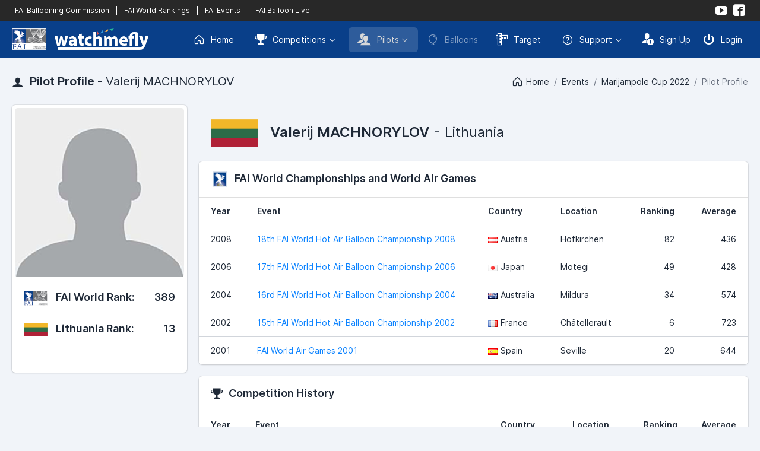

--- FILE ---
content_type: text/html; charset=UTF-8
request_url: https://watchmefly.net/profile/pilot.php?pid=646AA30F-84A9-454F-7C5F-D00F49D7E430&v=pp&e=marcup2022
body_size: 4709
content:
 <!DOCTYPE html>
<html lang="en" dir="ltr">
<head>
    <meta charset="utf-8">
    <meta http-equiv="X-UA-Compatible" content="IE=edge">
    <meta name="viewport" content="width=device-width, initial-scale=1, shrink-to-fit=no">
    <title>WatchMeFly | Pilot Profile - Valerij MACHNORYLOV</title>
    <!-- Global stylesheets -->
    <link href="/assets_2023/fonts/inter/inter.css" rel="stylesheet" type="text/css">
    <link href="/assets_2023/icons/phosphor/styles.min.css" rel="stylesheet" type="text/css">
    <link href="/assets_2023/icons/icomoon/styles.min.css" rel="stylesheet" type="text/css">
    <link href="/assets/css/icons/custom/styles.css" rel="stylesheet" type="text/css">
    <link href="/assets_2023/css/all.min.css?v2" id="stylesheet" rel="stylesheet" type="text/css">
    <link href="/assets_2023/css/custom.css?v13" id="stylesheet" rel="stylesheet" type="text/css">
    <!-- /global stylesheets -->

    <!-- Core JS files -->
    <script src="/assets_2022/js/main/jquery.min.js"></script>
    <script src="/assets_2023/js/bootstrap/bootstrap.bundle.min.js"></script>
    <!-- /core JS files -->

    <!-- =================================== -->
    <!-- 			 CONTENT 				 -->
    <!-- =================================== -->

    <meta name="keywords" content="hot air balloon, balloon, ballooning, competition ballooning, fai" />
    <meta name="description" content="WatchMeFly is the home of competition ballooning" />

    <!-- =================================== -->
    <!-- 			 ROBOTS 				 -->
    <!-- =================================== -->

    <meta name="GOOGLEBOT" content="INDEX, FOLLOW" />
    <meta name="robots" content="index, follow">
    <meta name="msnbot" content="NOODP" />


    <!-- =================================== -->
    <!-- 			 FACEBOOK 				 -->
    <!-- =================================== -->

    <meta property="og:locale" content="en"/>
    <meta property="og:type" content="website"/>
    <meta property="og:site_name" content="WatchMeFly"/>
    <meta property="og:url" content="https://www.watchmefly.net/profile/pilot.php?pid=646AA30F-84A9-454F-7C5F-D00F49D7E430"/><meta property="og:title" content="WatchMeFly - Valerij MACHNORYLOV"/><meta property="og:description" content="Pilot Profile"/><meta property="og:image" content="https://www.watchmefly.net/assets/images/fb_image.jpg"/>
    <link rel="icon" href="/assets/images/favicon.png?v2" />
    <link rel="shortcut icon" href="/assets/images/favicon.png?v2" />




<!-- Page JS files -->
<link href="/assets_2022/css/cropper.css" rel="stylesheet"/>
<script src="/assets_2023/js/vendor/media/cropper.min.js"></script>
<script src="/assets_2023/js/vendor/editors/ckeditor/ckeditor_classic.js"></script>

<script src="/assets_2023/js/app.js"></script>
<script type="text/javascript" >
/* ------------------------------------------------------------------------------
 *
 *  # CKEditor Classic editor
 *
 *  Demo JS code for editor_ckeditor_classic.html page
 *
 * ---------------------------------------------------------------------------- */


// Setup module
// ------------------------------

const CKEditorClassic = function() {


    //
    // Setup module components
    //

    // CKEditor
    const _componentCKEditorClassic = function() {
        if (typeof ClassicEditor == 'undefined') {
            console.warn('Warning - ckeditor_classic.js is not loaded.');
            return;
        }

        ClassicEditor.create(document.querySelector('#ckeditor_single'), {toolbar: [ 'heading', '|', 'bold', 'italic', 'link', 'bulletedList', 'numberedList', 'blockQuote' ],
            heading: {
                options: [
                    { model: 'paragraph', title: 'Paragraph', class: 'ck-heading_paragraph' },
                    { model: 'heading1', view: 'h1', title: 'Heading 1', class: 'ck-heading_heading1' },
                    { model: 'heading2', view: 'h2', title: 'Heading 2', class: 'ck-heading_heading2' },
                    { model: 'heading3', view: 'h3', title: 'Heading 3', class: 'ck-heading_heading3' },
                    { model: 'heading4', view: 'h4', title: 'Heading 4', class: 'ck-heading_heading4' },
                    { model: 'heading5', view: 'h5', title: 'Heading 5', class: 'ck-heading_heading5' },
                    { model: 'heading6', view: 'h6', title: 'Heading 6', class: 'ck-heading_heading6' }
                ]}}).catch(error => {console.error(error);});    };


    //
    // Return objects assigned to module
    //

    return {
        init: function() {
            _componentCKEditorClassic();
        }
    }
}();


// Initialize module
// ------------------------------

document.addEventListener('DOMContentLoaded', function() {
    CKEditorClassic.init();
});
</script><!-- /Page JS files -->

</head>
<body>


<!-- Navigation -->
<div class="navbar navbar-expand-lg navbar-dark navbar-fai">
    <div class="container-fluid">
        <div class="d-lg-none">
            <a href="#" class="text-white" data-bs-toggle="collapse" data-bs-target="#navbar-fai">
                <i class="ph-squares-four"></i>
            </a>
            <div class="navbar-collapse order-2 order-lg-1 collapse" id="navbar-fai">
                <ul class="navbar-nav mt-2 mt-lg-0">
                    <li class="nav-item ms-lg-1">
                                                <a href="https://www.fai.org/sport/ballooning" target="_blank" class="navbar-nav-link ">
                            FAI Ballooning Commission
                        </a>
                        <a href="/worldrankings/" class="navbar-nav-link ">
                            FAI World Rankings
                        </a>
                        <a href="/faievents" class="navbar-nav-link">FAI Events</a>                        <a href="https://www.balloonlive.org" target="_blank" class="navbar-nav-link">
                            FAI Balloon Live
                        </a>

                    </li>
                </ul>
            </div>
        </div>

        <div class="navbar-collapse order-2 order-lg-1 collapse">
            <div class="d-flex flex-row" style="font-size: 12px;">
                               <a href="https://www.fai.org/sport/ballooning" target="_blank" class="text-white px-1" >
                    FAI Ballooning Commission
                </a>
                <a class="text-white px-1">
                    |
                </a>
                <a href="/worldrankings/" class="text-white px-1">
                    FAI World Rankings
                </a>
                <a class="text-white px-1">|</a><a href="/faievents" class="text-white px-1">FAI Events</a>                <a class="text-white px-1">
                    |
                </a>
                <a href="https://www.balloonlive.org" target="_blank" class="text-white px-1">
                    FAI Balloon Live
                </a>
            </div>
        </div>

        <ul class="navbar-nav flex-row order-1 order-lg-2">
            <li class="text-white">
                <a href="https://www.youtube.com/@watchmefly3056" target="_blank" class="navbar-nav-link align-items-center rounded p-1"><i class="icon-youtube"></i></a>
            </li>
            <li class=" text-white">
                <a href="https://www.facebook.com/watchmeflynet/" target="_blank" class="navbar-nav-link align-items-center rounded p-1"><i class="icon-facebook2"></i></a>
            </li>
        </ul>
    </div>
</div>
<div class="navbar navbar-expand-xl navbar-dark">
    <div class="container-fluid">
        <div class="navbar-brand">
            <a href="/" class="d-inline-flex align-items-center">
                <img src="/assets_2023/images/fai_wmf_logo.png?v3" alt="WatchMeFly">
            </a>
        </div>

        <div class="d-xl-none">
            <button type="button" class="navbar-toggler" data-bs-toggle="collapse" data-bs-target="#navbar-mixed">
                <i class="ph-list"></i>
            </button>
        </div>

        <div class="navbar-collapse collapse" id="navbar-mixed">
            <ul class="navbar-nav mt-2 mt-xl-0">
                <li class="nav-item">
                    <a href="/" class="navbar-nav-link rounded ">
                        <i class="ph-house me-2"></i> Home
                    </a>
                </li>
                <li class="nav-item dropdown ms-xl-1">
                    <a href="#" class="navbar-nav-link rounded dropdown-toggle " data-bs-toggle="dropdown"><i class="icon-trophy2 me-2"></i> Competitions</a>
                    <div class="dropdown-menu dropdown-menu-end">
                        <a href="/events/current.php" class="dropdown-item ">
                            <i class="icon-trophy2 me-2"></i>Current Competitions
                        </a>
                        <a href="/events/index.php" class="dropdown-item ">
                            <i class="icon-trophy2 me-2"></i>Upcoming Competitions
                        </a>
                        <a href="/events/previous.php" class="dropdown-item ">
                            <i class="icon-trophy2 me-2"></i>Previous Competitions
                        </a>
                                            </div>
                </li>
                <li class="nav-item dropdown ms-xl-1">
                    <a href="#" class="navbar-nav-link rounded dropdown-toggle active" data-bs-toggle="dropdown"><i class="icon-users me-2"></i> Pilots</a>
                    <div class="dropdown-menu dropdown-menu-end">
                        <a href="/profile/index.php" class="dropdown-item disabled">
                            <i class="icon-users me-2"></i>Pilot Profiles
                        </a>
                        <a href="/worldrankings/" class="dropdown-item ">
                            <i class="icon-trophy2 me-2"></i>FAI World Rankings
                        </a>
                        <a href="/nationalrankings/" class="dropdown-item ">
                            <i class="icon-podium me-2"></i>National Rankings
                        </a>
                    </div>
                </li>

                <li class="nav-item">
                    <a href="/aircraft/" class="navbar-nav-link rounded disabled">
                        <i class="ph-balloon me-2"></i> Balloons
                    </a>
                </li>
                                <li class="nav-item">
                    <a href="/target/" target="_blank" class="navbar-nav-link rounded ">
                        <i class="icon-rulers me-2"></i> Target
                    </a>
                </li>

                <li class="nav-item dropdown ms-xl-1">
                    <a href="#" class="navbar-nav-link rounded dropdown-toggle" data-bs-toggle="dropdown"><i class="ph-question me-2"></i> Support</a>
                    <div class="dropdown-menu dropdown-menu-end">
                        <a href="/learning/" target="_blank" class="dropdown-item disabled">
                            <i class="icon-library2 me-2"></i> Learning Center
                        </a>
                        <a href="/blog/" class="dropdown-item ">
                            <i class="icon-new me-2"></i> Blog
                        </a>
                        <div class="dropdown-divider"></div>
                        <a href="/contact/" class="dropdown-item ">
                            <i class="icon-bubble me-2"></i> Contact Us
                        </a>
                    </div>
                </li>
            </ul>
                <ul class="navbar-nav ms-xl-auto mt-2 mt-xl-0">
            <li class="nav-item">
                <a href="/auth/signup.php" class="navbar-nav-link navbar-nav-link-icon rounded">
                    <i class="icon-user-plus me-2"></i> Sign Up
                </a>
            </li>
            <li class="nav-item">
                <a href="/auth/login.php" class="navbar-nav-link navbar-nav-link-icon rounded">
                    <i class="icon-switch2 me-2"></i> Login
                </a>
            </li>
        </ul>
                </div>
    </div>

</div>
<!--END Navigation -->

<!-- Page header -->
<div class="page-header page-header-content d-lg-flex">
    <div class="page-title">
        <h4 class="mb-0">
            <i class="icon-user me-1"></i> Pilot Profile - <span class="fw-normal">Valerij MACHNORYLOV</span>
        </h4>
    </div>

    <div class="collapse d-lg-block my-lg-auto ms-lg-auto" id="page_header">
        <div class="breadcrumb">
            <a href="/" class="breadcrumb-item"><i class="ph-house me-1"></i> Home</a><a href="/events/" class="breadcrumb-item">Events</a><a href="/events/event.php?e=marcup2022&v=pp" class="breadcrumb-item">Marijampole Cup 2022</a><span class="breadcrumb-item active">Pilot Profile</span>        </div>
    </div>
</div>
<!-- /page header -->

<!-- Page content -->
<div class="page-content pt-0">

    <!-- Main content -->
    <div class="content-wrapper">

        <!-- Content area -->
        <div class="content">

            <div class="row">
                <div class="col-lg-3">
                    <div class="card">
                        <div class="card-img-actions mx-1 mt-1  text-center ">
                            <img class="card-img img-fluid" src="/assets/images/user.png" alt="Valerij MACHNORYLOV">                        </div>
                        <div class="card-body border-top-0 pb-1"><div class="d-sm-flex flex-sm-wrap mb-2"><div><h5><img src="/assets_2022/images/logo_cia.png" width="40" class="me-2"> FAI World Rank:</h5></div><div class="ms-sm-auto mt-1 mt-sm-0"><h5>389</h5></div></div><div class="d-sm-flex flex-sm-wrap mb-0"><div><h5><img src="/assets/images/flags_lg/lt.png" width="40" class="me-2"> Lithuania Rank:</h5></div><div class="ms-sm-auto mt-1 mt-sm-0"><h5>13</h5></div></div></div>                        <div class="card-body text-center ">

                            <div class="d-flex justify-content-center">

                                
                            </div>

                        </div>
                                            </div>

                    <div class="modal fade" id="modal" tabindex="-1" role="dialog" aria-labelledby="modalLabel" aria-hidden="true">
                        <div class="modal-dialog modal-lg" role="document">
                            <div class="modal-content">
                                <div class="modal-header">
                                    <h5 class="modal-title" id="modalLabel">Crop Image Before Upload</h5>
                                    <button type="button" class="btn-close" data-bs-dismiss="modal"></button>
                                </div>
                                <div class="modal-body">
                                    <div class="img-container">
                                        <div class="row">
                                            <div class="col-md-8">
                                                <img style="display: block;max-width: 100%;" src="" id="sample_image" />
                                            </div>
                                            <div class="col-md-4">
                                                <div class="preview"></div>
                                            </div>
                                        </div>
                                    </div>
                                </div>
                                <div class="modal-footer">
                                    <button type="button" class="btn btn-secondary" data-bs-dismiss="modal">Cancel</button>
                                    <button type="button" class="btn btn-primary" id="crop">Crop</button>
                                </div>
                            </div>
                        </div>
                    </div>
                </div>
                <div class="col-lg-9">
                    <div class="page-header">
                        <div class="page-header-content d-flex">
                            <div class="page-title">
                                <h2 class="fw-normal mb-0"><img src="/assets/images/flags_lg/lt.png" class="me-3 " width="80" alt="Lithuania"><span class="fw-semibold">Valerij MACHNORYLOV</span> - Lithuania</h2>                            </div>
                        </div>
                    </div>
                                            <!-- World Championship and World Air Games -->
                        <div class="card">
                            <div class="card-header">
                                <h5 class="mb-0"><img src="/assets_2022/images/logo_fai_sml.png" width="30" class="me-2">FAI World Championships and World Air Games</h5>
                            </div>

                            <div class="table-responsive">
                                <table class="table">
                                    <thead>
                                    <tr>
                                        <th>Year</th>
                                        <th>Event</th>
                                        <th>Country</th>
                                        <th>Location</th>
                                        <th class="text-end">Ranking</th>
                                        <th class="text-end">Average</th>
                                    </tr>
                                    </thead>
                                    <tbody>
                                    <tr><td>2008</td><td><a href="/events/event.php?e=worlds2008&v=r">18th FAI World Hot Air Balloon Championship 2008</a></td><td nowrap="nowrap"><img src="/assets/images/flags/at.png" class="me-1" alt="">Austria</td><td>Hofkirchen</td><td class="text-end">82</td><td class="text-end">436</td></tr><tr><td>2006</td><td><a href="/events/event.php?e=worlds2006&v=r">17th FAI World Hot Air Balloon Championship 2006</a></td><td nowrap="nowrap"><img src="/assets/images/flags/jp.png" class="me-1" alt="">Japan</td><td>Motegi</td><td class="text-end">49</td><td class="text-end">428</td></tr><tr><td>2004</td><td><a href="/events/event.php?e=worlds2004&v=r">16rd FAI World Hot Air Balloon Championship 2004</a></td><td nowrap="nowrap"><img src="/assets/images/flags/au.png" class="me-1" alt="">Australia</td><td>Mildura</td><td class="text-end">34</td><td class="text-end">574</td></tr><tr><td>2002</td><td><a href="/events/event.php?e=worlds2002&v=r">15th FAI World Hot Air Balloon Championship 2002</a></td><td nowrap="nowrap"><img src="/assets/images/flags/fr.png" class="me-1" alt="">France</td><td>Châtellerault</td><td class="text-end">6</td><td class="text-end">723</td></tr><tr><td>2001</td><td><a href="/events/event.php?e=wag2001&v=r">FAI World Air Games 2001</a></td><td nowrap="nowrap"><img src="/assets/images/flags/es.png" class="me-1" alt="">Spain</td><td>Seville</td><td class="text-end">20</td><td class="text-end">644</td></tr>
                                    </tbody>
                                </table>
                            </div>
                        </div>
                        <!-- /World Championship and World Air Games -->
                                                <!-- Other Competitions -->
                        <div class="card">
                            <div class="card-header">
                                <h5 class="mb-0"><i class="icon-trophy2 me-2"></i>Competition History</h5>
                            </div>

                            <div class="table-responsive">
                                <table class="table">
                                    <thead>
                                    <tr>
                                        <th>Year</th>
                                        <th>Event</th>
                                        <th>Country</th>
                                        <th>Location</th>
                                        <th class="text-end">Ranking</th>
                                        <th class="text-end">Average</th>
                                    </tr>
                                    </thead>
                                    <tbody>
                                    <tr><td>2025</td><td><a href="/events/event.php?e=birstonas2025&v=tt">Birštono Taurė 2025. Lithuanian - Latvian Hot Air Balloon Championship</a></td><td nowrap="nowrap"><img src="/assets/images/flags/lt.png" class="me-1" alt="">Lithuania</td><td>Birštonas</td><td class="text-end">16</td><td class="text-end">474</td></tr><tr><td>2024</td><td><a href="/events/event.php?e=lithuania2024&v=tt">32nd Lithuanian Hot Air Balloon Championship, Birstonas Cup 2024</a></td><td nowrap="nowrap"><img src="/assets/images/flags/lt.png" class="me-1" alt="">Lithuania</td><td>Birštonas</td><td class="text-end">7</td><td class="text-end">570</td></tr><tr><td>2023</td><td><a href="/events/event.php?e=memel23&v=tt">Memel Balloon Trophy, 31th Lithuanian National Championship</a></td><td nowrap="nowrap"><img src="/assets/images/flags/lt.png" class="me-1" alt="">Lithuania</td><td>Klaipeda</td><td class="text-end">18</td><td class="text-end">500</td></tr><tr><td>2022</td><td><a href="/events/event.php?e=birstonas2022&v=tt">30th Lithuanian Hot Air Balloon Championship, Birstonas CUP 2022</a></td><td nowrap="nowrap"><img src="/assets/images/flags/lt.png" class="me-1" alt="">Lithuania</td><td>Birstonas</td><td class="text-end">7</td><td class="text-end">650</td></tr><tr><td>2022</td><td><a href="/events/event.php?e=marcup2022&v=tt">Marijampole Cup 2022</a></td><td nowrap="nowrap"><img src="/assets/images/flags/lt.png" class="me-1" alt="">Lithuania</td><td>Marijampole</td><td class="text-end">13</td><td class="text-end">501</td></tr><tr><td>2021</td><td><a href="/events/event.php?e=vilnius2021&v=r">Go Vilnius 2021, Karaliaus Mindaugo Taurė</a></td><td nowrap="nowrap"><img src="/assets/images/flags/lt.png" class="me-1" alt="">Lithuania</td><td>Vilnius</td><td class="text-end">9</td><td class="text-end">494</td></tr><tr><td>2021</td><td><a href="/events/event.php?e=LC21&v=r">29th Lithuanian Hot Air Balloon Championship, Birstonas CUP 2021</a></td><td nowrap="nowrap"><img src="/assets/images/flags/lt.png" class="me-1" alt="">Lithuania</td><td>Birstonas</td><td class="text-end">19</td><td class="text-end">464</td></tr><tr><td>2019</td><td><a href="/events/event.php?e=lakesky2019&v=r">Lake and Sky 2019</a></td><td nowrap="nowrap"><img src="/assets/images/flags/lt.png" class="me-1" alt="">Lithuania</td><td>Zarasai</td><td class="text-end">7</td><td class="text-end">591</td></tr><tr><td>2009</td><td><a href="/events/event.php?e=europeans2009&v=r">16th FAI European Hot Air Balloon Championship 2009</a></td><td nowrap="nowrap"><img src="/assets/images/flags/fr.png" class="me-1" alt="">France</td><td>Brissac</td><td class="text-end">45</td><td class="text-end">511</td></tr><tr><td>2007</td><td><a href="/events/event.php?e=europeans2007&v=r">15th FAI European Hot Air Balloon Championship 2007</a></td><td nowrap="nowrap"><img src="/assets/images/flags/de.png" class="me-1" alt="">Germany</td><td>Magdeburg</td><td class="text-end">10</td><td class="text-end">671</td></tr><tr><td>2005</td><td><a href="/events/event.php?e=europeans2005&v=r">14th FAI European Hot Air Balloon Championship 2005</a></td><td nowrap="nowrap"><img src="/assets/images/flags/hu.png" class="me-1" alt="">Hungary</td><td>Debrecen</td><td class="text-end">46</td><td class="text-end">481</td></tr><tr><td>2003</td><td><a href="/events/event.php?e=europeans2003&v=r">13th FAI European Hot Air Balloon Championship 2003</a></td><td nowrap="nowrap"><img src="/assets/images/flags/lt.png" class="me-1" alt="">Lithuania</td><td>Vilnius</td><td class="text-end">4</td><td class="text-end">723</td></tr>
                                    </tbody>
                                </table>
                            </div>
                        </div>
                        <!-- /Other Competitions -->
                        
                </div>
            </div>



        </div>
        <!-- /content area -->

    </div>
    <!-- /main content -->

</div>
<!-- /page content -->

<!-- Footer -->
<div class="navbar navbar-sm navbar-footer border-top">
    <div class="container-fluid">
        <span>&copy; 2026 <a href="/">WatchMeFly</a> by <a href="http://robboproductions.com" target="_blank">Robbo Productions</a></span>

        <ul class="nav">
            <li class="nav-item">
                <a href="/legal/terms.php" class="navbar-nav-link navbar-nav-link-icon rounded">
                    <div class="d-flex align-items-center mx-md-1">
                        <i class="ph-file-text"></i>
                        <span class="d-none d-md-inline-block ms-2">Terms & Conditions</span>
                    </div>
                </a>
            </li>
            <li class="nav-item ms-md-1">
                <a href="/legal/privacy.php" class="navbar-nav-link navbar-nav-link-icon rounded">
                    <div class="d-flex align-items-center mx-md-1">
                        <i class="ph-file-lock"></i>
                        <span class="d-none d-md-inline-block ms-2">Privacy Policy</span>
                    </div>
                </a>
            </li>
            <li class="nav-item ms-md-1">
                <a href="/legal/cookies.php" class="navbar-nav-link navbar-nav-link-icon rounded">
                    <div class="d-flex align-items-center mx-md-1">
                        <i class="ph-cookie"></i>
                        <span class="d-none d-md-inline-block ms-2">Cookie Policy</span>
                    </div>
                </a>
            </li>
        </ul>
    </div>
</div>
<!-- /footer -->
</body>
</html>
